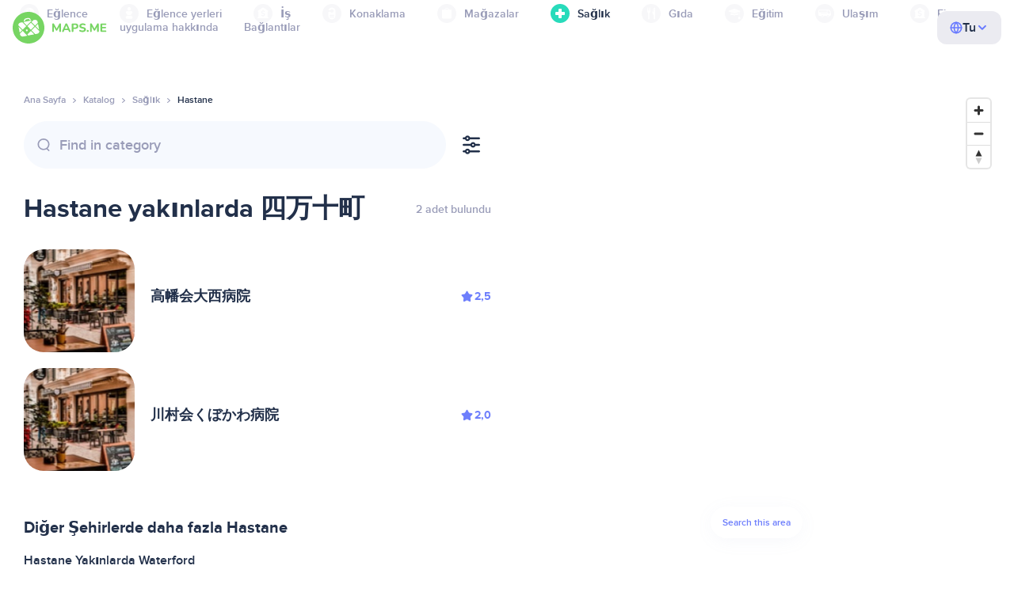

--- FILE ---
content_type: text/html;charset=UTF-8
request_url: https://tr.maps.me/catalog/health/amenity-hospital/ri-ben/si-mo-shi-ting--697482801/
body_size: 78847
content:
<!DOCTYPE html>
<html>
  <head>
    
    <meta http-equiv="Content-Type" content="text/html; charset=utf-8" />
    <meta
      name="viewport"
      content="width=device-width, initial-scale=1.0, maximum-scale=1.0, user-scalable=0"
    />

    
    
    
    <meta
      name="description"
      content="Hastane: Japonya, 四万十町 şehrinde 2 yer var. Japonya, 四万十町 bölgesi için derecesine, özelliklerine ve incelemelerine göre Hastane aramanızı filtreleyin."
    />
    

    <link
      rel="apple-touch-icon"
      sizes="180x180"
      href="/img/favicon/apple-touch-icon.png"
    />
    <link
      rel="icon"
      type="image/png"
      sizes="32x32"
      href="/img/favicon/favicon-32x32.png"
    />
    <link
      rel="icon"
      type="image/png"
      sizes="16x16"
      href="/img/favicon/favicon-16x16.png"
    />
    <link rel="manifest" href="/img/favicon/site.webmanifest" />
    <link
      rel="mask-icon"
      href="/img/favicon/safari-pinned-tab.svg"
      color="#77d563"
    />
    <meta name="msapplication-TileColor" content="#00aba9" />
    <meta name="theme-color" content="#ffffff" />

    <title
    >四万十町 yakınlarındaki Hastane, Japonya: adresleri, Sağlık rehberinde internet siteleri, MAPS.ME - çevrimdışı haritalar indirin</title>
    
    
    
    
    
    

    <!--Google-->
    <meta
      itemprop="name"
      content="MAPS.ME (MapsWithMe), iPhone, iPad, Android için detaylı çevrimdışı dünya haritaları"
    />
    <meta
      itemprop="description"
      content="MAPS.ME (MapsWithMe), tüm dünyanın çevrimdışı haritalarını içerir. ABD Haritaları: New York, San Francisco, Washington. Fransa Paris. İtalya: Roma, Venedik, Floransa, Rimini. İspanya: Barselona, Madrid. Japonya, Büyük Britanya, Türkiye, Rusya, Hindistan. Android ve iOS cihazları için."
    />
    <meta itemprop="image" content="/img/logo.png" />
    <!--Twitter-->
    <meta name="twitter:card" content="summary" />
    <meta
      name="twitter:title"
      content="MAPS.ME (MapsWithMe), iPhone, iPad, Android için detaylı çevrimdışı dünya haritaları"
    />
    <meta
      name="twitter:description"
      content="MAPS.ME (MapsWithMe), tüm dünyanın çevrimdışı haritalarını içerir. ABD Haritaları: New York, San Francisco, Washington. Fransa Paris. İtalya: Roma, Venedik, Floransa, Rimini. İspanya: Barselona, Madrid. Japonya, Büyük Britanya, Türkiye, Rusya, Hindistan. Android ve iOS cihazları için."
    />
    <meta name="twitter:image:src" content="/img/logo.png" />
    <!--Facebook-->
    <meta
      property="og:site_name"
      content="MAPS.ME (MapsWithMe), iPhone, iPad, Android için detaylı çevrimdışı dünya haritaları"
    />
    <meta
      property="og:description"
      content="MAPS.ME (MapsWithMe), tüm dünyanın çevrimdışı haritalarını içerir. ABD Haritaları: New York, San Francisco, Washington. Fransa Paris. İtalya: Roma, Venedik, Floransa, Rimini. İspanya: Barselona, Madrid. Japonya, Büyük Britanya, Türkiye, Rusya, Hindistan. Android ve iOS cihazları için."
    />
    <meta property="og:image" content="/img/logo.png" />
    <meta
      property="og:title"
      content="MAPS.ME (MapsWithMe), iPhone, iPad, Android için detaylı çevrimdışı dünya haritaları"
    />
    <meta property="og:type" content="website" />
    <meta property="og:url" content="https://tr.maps.me" />
    <link
      rel="alternate"
      hreflang="en"
      href="https://maps.me/catalog/health/amenity-hospital/ri-ben/si-mo-shi-ting--697482801/"
    /><link
      rel="alternate"
      hreflang="ar"
      href="https://ae.maps.me/catalog/health/amenity-hospital/ri-ben/si-mo-shi-ting--697482801/"
    /><link
      rel="alternate"
      hreflang="pt-br"
      href="https://br.maps.me/catalog/health/amenity-hospital/ri-ben/si-mo-shi-ting--697482801/"
    /><link
      rel="alternate"
      hreflang="fr"
      href="https://fr.maps.me/catalog/health/amenity-hospital/ri-ben/si-mo-shi-ting--697482801/"
    /><link
      rel="alternate"
      hreflang="de"
      href="https://de.maps.me/catalog/health/amenity-hospital/ri-ben/si-mo-shi-ting--697482801/"
    /><link
      rel="alternate"
      hreflang="it"
      href="https://it.maps.me/catalog/health/amenity-hospital/ri-ben/si-mo-shi-ting--697482801/"
    /><link
      rel="alternate"
      hreflang="ru"
      href="https://ru.maps.me/catalog/health/amenity-hospital/ri-ben/si-mo-shi-ting--697482801/"
    /><link
      rel="alternate"
      hreflang="zh"
      href="https://cn.maps.me/catalog/health/amenity-hospital/ri-ben/si-mo-shi-ting--697482801/"
    /><link
      rel="alternate"
      hreflang="zf"
      href="https://zf.maps.me/catalog/health/amenity-hospital/ri-ben/si-mo-shi-ting--697482801/"
    /><link
      rel="alternate"
      hreflang="es"
      href="https://es.maps.me/catalog/health/amenity-hospital/ri-ben/si-mo-shi-ting--697482801/"
    /><link
      rel="alternate"
      hreflang="tr"
      href="https://tr.maps.me/catalog/health/amenity-hospital/ri-ben/si-mo-shi-ting--697482801/"
    /><link
      rel="alternate"
      hreflang="hi"
      href="https://hi.maps.me/catalog/health/amenity-hospital/ri-ben/si-mo-shi-ting--697482801/"
    /><link
      rel="alternate"
      hreflang="vi"
      href="https://vn.maps.me/catalog/health/amenity-hospital/ri-ben/si-mo-shi-ting--697482801/"
    /><link
      rel="alternate"
      hreflang="ja"
      href="https://ja.maps.me/catalog/health/amenity-hospital/ri-ben/si-mo-shi-ting--697482801/"
    /><link
      rel="alternate"
      hreflang="ko"
      href="https://ko.maps.me/catalog/health/amenity-hospital/ri-ben/si-mo-shi-ting--697482801/"
    />
    
    <!--social end-->

    <link
      href="/css/light-theme.css"
      rel="stylesheet"
      type="text/css"
    />
    

    <link href="/css/style.css" rel="stylesheet" type="text/css" />
    <link href="/css/mobile.css" rel="stylesheet" type="text/css" />
    <link href="/css/header.css" rel="stylesheet" type="text/css" />
    <meta property="og:test" content="light" />

    <!-- Google Tag Manager -->
    <script>
      (function (w, d, s, l, i) {
        w[l] = w[l] || [];
        w[l].push({
          "gtm.start": new Date().getTime(),
          event: "gtm.js",
        });
        var f = d.getElementsByTagName(s)[0],
          j = d.createElement(s),
          dl = l != "dataLayer" ? "&l=" + l : "";
        j.async = true;
        j.src = "https://www.googletagmanager.com/gtm.js?id=" + i + dl;
        f.parentNode.insertBefore(j, f);
      })(window, document, "script", "dataLayer", "GTM-T43L9CP");
    </script>
    <!-- End Google Tag Manager -->
    <script
      src="//geoip-js.com/js/apis/geoip2/v2.1/geoip2.js"
      type="text/javascript"
    ></script>
  
    <script src="https://api.mapbox.com/mapbox-gl-js/v1.12.0/mapbox-gl.js"></script>
    <link
      href="https://api.mapbox.com/mapbox-gl-js/v1.12.0/mapbox-gl.css"
      rel="stylesheet"
    />
  </head>
  <body class="theme-light">
    <div class="mainwrap">
      <div class="top-content">
        <header
    class="page-header"
  >
    <div class="page-header-content-wrapper">
      <div class="page-header-left-side">
        <a
          class="page-header-logo page-header-logo--long"
          href="/"
          ><img src="/img/logo-full.svg" alt="Maps.me" />
        </a>
        <a
          class="page-header-logo page-header-logo--short"
          href="/"
          ><img src="/img/logo.svg" alt="Maps.me" />
        </a>
        <div class="page-header-navigation js-page-header-navigation">
          <div
            class="page-header-languages page-header-languages--mobile js-page-header-languages-block"
          >
            <div
              class="page-header-languages-current js-page-header-languages-current"
            >
              <div>
                <img src="/img/globe.svg" />
                <div>Tu</div>
              </div>
              <img class="chevron" src="/img/chevron-up.svg" />
            </div>
            <div class="page-header-back js-page-header-languages-current">
              <img src="/img/chevron-left.svg" />
              Menu
            </div>
            <div class="page-header-languages-list">
              <a
                class="filters-check"
                href="https://maps.me/catalog/health/amenity-hospital/ri-ben/si-mo-shi-ting--697482801/"
              >
                <span class="checkbox"></span
                ><span>English</span>
              </a><a
                class="filters-check"
                href="https://ae.maps.me/catalog/health/amenity-hospital/ri-ben/si-mo-shi-ting--697482801/"
              >
                <span class="checkbox"></span
                ><span>Arabic</span>
              </a><a
                class="filters-check"
                href="https://br.maps.me/catalog/health/amenity-hospital/ri-ben/si-mo-shi-ting--697482801/"
              >
                <span class="checkbox"></span
                ><span>Brazil</span>
              </a><a
                class="filters-check"
                href="https://fr.maps.me/catalog/health/amenity-hospital/ri-ben/si-mo-shi-ting--697482801/"
              >
                <span class="checkbox"></span
                ><span>French</span>
              </a><a
                class="filters-check"
                href="https://de.maps.me/catalog/health/amenity-hospital/ri-ben/si-mo-shi-ting--697482801/"
              >
                <span class="checkbox"></span
                ><span>German</span>
              </a><a
                class="filters-check"
                href="https://it.maps.me/catalog/health/amenity-hospital/ri-ben/si-mo-shi-ting--697482801/"
              >
                <span class="checkbox"></span
                ><span>Italian</span>
              </a><a
                class="filters-check"
                href="https://ru.maps.me/catalog/health/amenity-hospital/ri-ben/si-mo-shi-ting--697482801/"
              >
                <span class="checkbox"></span
                ><span>Russian</span>
              </a><a
                class="filters-check"
                href="https://cn.maps.me/catalog/health/amenity-hospital/ri-ben/si-mo-shi-ting--697482801/"
              >
                <span class="checkbox"></span
                ><span>Simplified China</span>
              </a><a
                class="filters-check"
                href="https://zf.maps.me/catalog/health/amenity-hospital/ri-ben/si-mo-shi-ting--697482801/"
              >
                <span class="checkbox"></span
                ><span>Traditional China</span>
              </a><a
                class="filters-check"
                href="https://es.maps.me/catalog/health/amenity-hospital/ri-ben/si-mo-shi-ting--697482801/"
              >
                <span class="checkbox"></span
                ><span>Spanish</span>
              </a><a
                class="filters-check active"
                href="https://tr.maps.me/catalog/health/amenity-hospital/ri-ben/si-mo-shi-ting--697482801/"
              >
                <span class="checkbox"></span
                ><span>Turkey</span>
              </a><a
                class="filters-check"
                href="https://hi.maps.me/catalog/health/amenity-hospital/ri-ben/si-mo-shi-ting--697482801/"
              >
                <span class="checkbox"></span
                ><span>India</span>
              </a><a
                class="filters-check"
                href="https://vn.maps.me/catalog/health/amenity-hospital/ri-ben/si-mo-shi-ting--697482801/"
              >
                <span class="checkbox"></span
                ><span>Vietnam</span>
              </a><a
                class="filters-check"
                href="https://ja.maps.me/catalog/health/amenity-hospital/ri-ben/si-mo-shi-ting--697482801/"
              >
                <span class="checkbox"></span
                ><span>Japanese</span>
              </a><a
                class="filters-check"
                href="https://ko.maps.me/catalog/health/amenity-hospital/ri-ben/si-mo-shi-ting--697482801/"
              >
                <span class="checkbox"></span
                ><span>Korean</span>
              </a>
            </div>
          </div>
          <ul class="js-navigation-list">
            <li
            >
              <a
                class="link"
                href="/app/"
                >uygulama hakkında</a
              >
              <img src="/img/chevron-nav.svg" />
            </li>
            <li
            >
              <a
                class="link"
                href="/contacts/"
                >Bağlantılar</a
              >
              <img src="/img/chevron-nav.svg" />
            </li>
          </ul>
        </div>
      </div>

      <div
        class="page-header-languages js-page-header-languages-block"
      >
        <div
          class="page-header-languages-current js-page-header-languages-current"
        >
          <img src="/img/globe.svg" />
          <div>Tu</div>
          <img class="chevron" src="/img/chevron-up.svg" />
        </div>

        <div class="page-header-languages-list">
          <a
            class="filters-check"
            href="https://maps.me/catalog/health/amenity-hospital/ri-ben/si-mo-shi-ting--697482801/"
          >
            <span class="checkbox"></span
            ><span>English</span>
          </a><a
            class="filters-check"
            href="https://ae.maps.me/catalog/health/amenity-hospital/ri-ben/si-mo-shi-ting--697482801/"
          >
            <span class="checkbox"></span
            ><span>Arabic</span>
          </a><a
            class="filters-check"
            href="https://br.maps.me/catalog/health/amenity-hospital/ri-ben/si-mo-shi-ting--697482801/"
          >
            <span class="checkbox"></span
            ><span>Brazil</span>
          </a><a
            class="filters-check"
            href="https://fr.maps.me/catalog/health/amenity-hospital/ri-ben/si-mo-shi-ting--697482801/"
          >
            <span class="checkbox"></span
            ><span>French</span>
          </a><a
            class="filters-check"
            href="https://de.maps.me/catalog/health/amenity-hospital/ri-ben/si-mo-shi-ting--697482801/"
          >
            <span class="checkbox"></span
            ><span>German</span>
          </a><a
            class="filters-check"
            href="https://it.maps.me/catalog/health/amenity-hospital/ri-ben/si-mo-shi-ting--697482801/"
          >
            <span class="checkbox"></span
            ><span>Italian</span>
          </a><a
            class="filters-check"
            href="https://ru.maps.me/catalog/health/amenity-hospital/ri-ben/si-mo-shi-ting--697482801/"
          >
            <span class="checkbox"></span
            ><span>Russian</span>
          </a><a
            class="filters-check"
            href="https://cn.maps.me/catalog/health/amenity-hospital/ri-ben/si-mo-shi-ting--697482801/"
          >
            <span class="checkbox"></span
            ><span>Simplified China</span>
          </a><a
            class="filters-check"
            href="https://zf.maps.me/catalog/health/amenity-hospital/ri-ben/si-mo-shi-ting--697482801/"
          >
            <span class="checkbox"></span
            ><span>Traditional China</span>
          </a><a
            class="filters-check"
            href="https://es.maps.me/catalog/health/amenity-hospital/ri-ben/si-mo-shi-ting--697482801/"
          >
            <span class="checkbox"></span
            ><span>Spanish</span>
          </a><a
            class="filters-check active"
            href="https://tr.maps.me/catalog/health/amenity-hospital/ri-ben/si-mo-shi-ting--697482801/"
          >
            <span class="checkbox"></span
            ><span>Turkey</span>
          </a><a
            class="filters-check"
            href="https://hi.maps.me/catalog/health/amenity-hospital/ri-ben/si-mo-shi-ting--697482801/"
          >
            <span class="checkbox"></span
            ><span>India</span>
          </a><a
            class="filters-check"
            href="https://vn.maps.me/catalog/health/amenity-hospital/ri-ben/si-mo-shi-ting--697482801/"
          >
            <span class="checkbox"></span
            ><span>Vietnam</span>
          </a><a
            class="filters-check"
            href="https://ja.maps.me/catalog/health/amenity-hospital/ri-ben/si-mo-shi-ting--697482801/"
          >
            <span class="checkbox"></span
            ><span>Japanese</span>
          </a><a
            class="filters-check"
            href="https://ko.maps.me/catalog/health/amenity-hospital/ri-ben/si-mo-shi-ting--697482801/"
          >
            <span class="checkbox"></span
            ><span>Korean</span>
          </a>
        </div>
      </div>

      <div class="mobile-menu-button js-mobile-menu-button">
        <img
          class="mobile-menu-image--burger"
          src="/img/burger.svg"
          alt="Maps.me"
        />
        <img
          class="mobile-menu-image--cross"
          src="/img/burger-close.svg"
          alt="Maps.me"
        />
      </div>
    </div>
    <div class="snackbar-error" id="error-alert">
      <div class="snackbar-error-text-container" variant="error"><span class="snackbar-error-text">This section is not available yet</span></div>
      <div class="snackbar-error-icon"><svg width="24" height="24" viewBox="0 0 24 24" fill="none" xmlns="http://www.w3.org/2000/svg"><path d="M12 22C9.34711 22.0024 6.80218 20.9496 4.9263 19.0737C3.05042 17.1978 1.99762 14.6529 2 12V11.8C2.08179 7.79223 4.5478 4.22016 8.26637 2.72307C11.9849 1.22597 16.2381 2.0929 19.074 4.92601C21.9365 7.78609 22.7932 12.0893 21.2443 15.8276C19.6955 19.5659 16.0465 22.0024 12 22ZM12 13.41L13.885 15.295C14.2744 15.6844 14.9056 15.6844 15.295 15.295C15.6844 14.9056 15.6844 14.2744 15.295 13.885L13.41 12L15.295 10.115C15.6844 9.72565 15.6844 9.09437 15.295 8.70501C14.9056 8.31565 14.2744 8.31565 13.885 8.70501L12 10.59L10.115 8.70501C9.72565 8.31565 9.09437 8.31565 8.70501 8.70501C8.31565 9.09437 8.31565 9.72565 8.70501 10.115L10.59 12L8.70508 13.8849C8.31568 14.2743 8.31568 14.9057 8.70508 15.2951C9.09442 15.6844 9.72566 15.6845 10.1151 15.2952L12 13.411V13.41Z" fill="white"></path></svg></div>
    </div>
  </header>
        <!-- end .header-->
        
        
          <div class="top-categories">
    <div class="container">
        <div class="swiper-container">
            <div class="swiper-wrapper">
                <div class="swiper-slide">
                    <div class="menu-category js_open_block"
                         style="--color: #319CFF">
                        <div class="menu-category-head link js_toggle_categories"> <span class="pic">
                                                                            <img src="/img/categories/entertainment-7d60ce76e86377e2fc948d0865602163.svg"
                                                                                 width="24" height="24" alt=""/>
                                                                            </span><span>Eğlence</span>
                        </div>
                        <!-- end .menu-category-head-->
                        <div class="popup">
                            <div class="popup-scroll">
                                <div class="popup-ind">
                                    <ul>
                                        <li>
                                            <a href="/catalog/recreation/sport-athletics/">Spor Salonu</a>
                                        </li>
                                        <li>
                                            <a href="/catalog/recreation/sport-basketball/">Basketbol Sahası</a>
                                        </li>
                                        <li>
                                            <a href="/catalog/recreation/amenity-casino/">Casino</a>
                                        </li>
                                        <li>
                                            <a href="/catalog/recreation/amenity-cinema/">Sinema</a>
                                        </li>
                                        <li>
                                            <a href="/catalog/recreation/leisure-fitness_centre/">Fitness Merkezi</a>
                                        </li>
                                        <li>
                                            <a href="/catalog/recreation/sport-football/">Futbol Sahası</a>
                                        </li>
                                        <li>
                                            <a href="/catalog/recreation/amenity-library/">Kütüphane</a>
                                        </li>
                                        <li>
                                            <a href="/catalog/recreation/sport-multi/">Çoklu Spor Sahası</a>
                                        </li>
                                        <li>
                                            <a href="/catalog/recreation/amenity-nightclub/">Gece kulübü</a>
                                        </li>
                                        <li>
                                            <a href="/catalog/recreation/leisure-park/">Park</a>
                                        </li>
                                        <li>
                                            <a href="/catalog/recreation/man_made-pier/">İskele</a>
                                        </li>
                                        <li>
                                            <a href="/catalog/recreation/leisure-sauna/">Sauna</a>
                                        </li>
                                        <li>
                                            <a href="/catalog/recreation/leisure-stadium/">Stadyum</a>
                                        </li>
                                        <li>
                                            <a href="/catalog/recreation/leisure-swimming_pool/">Yüzme Havuzu</a>
                                        </li>
                                        <li>
                                            <a href="/catalog/recreation/amenity-theatre/">Tiyatro</a>
                                        </li>
                                        <li>
                                            <a href="/catalog/recreation/leisure-water_park/">Su Parkı</a>
                                        </li>
                                        <li>
                                            <a href="/catalog/recreation/tourism-zoo/">Hayvanat Bahçesi</a>
                                        </li>
                                    </ul>
                                </div>
                                <!-- end .popup-ind-->
                            </div>
                            <!-- end .popup-scroll-->
                            <div class="popup-arr"></div>
                        </div>
                        <!-- end .popup-->
                    </div>
                    <!-- end .menu-category-->
                </div>
                <div class="swiper-slide">
                    <div class="menu-category js_open_block"
                         style="--color: #AF63BC">
                        <div class="menu-category-head link js_toggle_categories"> <span class="pic">
                                                                            <img src="/img/categories/attractions-86345dd157fbd2a77d6e6ec71715c2bc.svg"
                                                                                 width="24" height="24" alt=""/>
                                                                            </span><span>Eğlence yerleri</span>
                        </div>
                        <!-- end .menu-category-head-->
                        <div class="popup">
                            <div class="popup-scroll">
                                <div class="popup-ind">
                                    <ul>
                                        <li>
                                            <a href="/catalog/attractions/tourism-attraction/">Görülecek yerler</a>
                                        </li>
                                        <li>
                                            <a href="/catalog/attractions/historic-castle/">Kale</a>
                                        </li>
                                        <li>
                                            <a href="/catalog/attractions/amenity-place_of_worship-christian/">Kilise</a>
                                        </li>
                                        <li>
                                            <a href="/catalog/attractions/historic-memorial/">Abide</a>
                                        </li>
                                        <li>
                                            <a href="/catalog/attractions/historic-monument/">Anıt</a>
                                        </li>
                                        <li>
                                            <a href="/catalog/attractions/amenity-place_of_worship-muslim/">Mosque</a>
                                        </li>
                                        <li>
                                            <a href="/catalog/attractions/tourism-museum/">Müze</a>
                                        </li>
                                        <li>
                                            <a href="/catalog/attractions/amenity-place_of_worship-jewish/">Sinagog</a>
                                        </li>
                                        <li>
                                            <a href="/catalog/attractions/amenity-place_of_worship-taoist/">Tapınak</a>
                                        </li>
                                        <li>
                                            <a href="/catalog/attractions/historic-tomb/">Mezar</a>
                                        </li>
                                        <li>
                                            <a href="/catalog/attractions/tourism-viewpoint/">Manzara</a>
                                        </li>
                                        <li>
                                            <a href="/catalog/attractions/historic-wayside_shrine/">Yol Türbeleri</a>
                                        </li>
                                    </ul>
                                </div>
                                <!-- end .popup-ind-->
                            </div>
                            <!-- end .popup-scroll-->
                            <div class="popup-arr"></div>
                        </div>
                        <!-- end .popup-->
                    </div>
                    <!-- end .menu-category-->
                </div>
                <div class="swiper-slide">
                    <div class="menu-category js_open_block"
                         style="--color: #5D36B0">
                        <div class="menu-category-head link js_toggle_categories"> <span class="pic">
                                                                            <img src="/img/categories/business-b610e905c38c339acb539c8a6bb3a4c7.svg"
                                                                                 width="24" height="24" alt=""/>
                                                                            </span><span>İş</span>
                        </div>
                        <!-- end .menu-category-head-->
                        <div class="popup">
                            <div class="popup-scroll">
                                <div class="popup-ind">
                                    <ul>
                                        <li>
                                            <a href="/catalog/business/shop-car_parts/">Araba Parçaları</a>
                                        </li>
                                        <li>
                                            <a href="/catalog/business/shop-car/">Araba Mağazası</a>
                                        </li>
                                        <li>
                                            <a href="/catalog/business/amenity-car_wash/">Araba Yıkama</a>
                                        </li>
                                        <li>
                                            <a href="/catalog/business/office-company/">Şirket Ofisi</a>
                                        </li>
                                        <li>
                                            <a href="/catalog/business/shop-dry_cleaning/">Kuru Temizleme</a>
                                        </li>
                                        <li>
                                            <a href="/catalog/business/shop-hairdresser/">Kuaför</a>
                                        </li>
                                        <li>
                                            <a href="/catalog/business/shop-laundry/">Çamaşırhane</a>
                                        </li>
                                        <li>
                                            <a href="/catalog/business/office-lawyer/">Avukat</a>
                                        </li>
                                        <li>
                                            <a href="/catalog/business/shop-optician/">Gözlükçü</a>
                                        </li>
                                        <li>
                                            <a href="/catalog/business/shop-car_repair-tyres/">Lastik Tamir</a>
                                        </li>
                                    </ul>
                                </div>
                                <!-- end .popup-ind-->
                            </div>
                            <!-- end .popup-scroll-->
                            <div class="popup-arr"></div>
                        </div>
                        <!-- end .popup-->
                    </div>
                    <!-- end .menu-category-->
                </div>
                <div class="swiper-slide">
                    <div class="menu-category js_open_block"
                         style="--color: #6F4ADA">
                        <div class="menu-category-head link js_toggle_categories"> <span class="pic">
                                                                            <img src="/img/categories/lodging-3101fa6373c6a4ce946195c82f9a8b7d.svg"
                                                                                 width="24" height="24" alt=""/>
                                                                            </span><span>Konaklama</span>
                        </div>
                        <!-- end .menu-category-head-->
                        <div class="popup">
                            <div class="popup-scroll">
                                <div class="popup-ind">
                                    <ul>
                                        <li>
                                            <a href="/catalog/lodging/tourism-apartment/">Daireler</a>
                                        </li>
                                        <li>
                                            <a href="/catalog/lodging/tourism-camp_site/">Kamp alanı</a>
                                        </li>
                                        <li>
                                            <a href="/catalog/lodging/tourism-guest_house/">Pansiyon</a>
                                        </li>
                                        <li>
                                            <a href="/catalog/lodging/tourism-hostel/">Hostel</a>
                                        </li>
                                        <li>
                                            <a href="/catalog/lodging/tourism-hotel/">Otel</a>
                                        </li>
                                        <li>
                                            <a href="/catalog/lodging/tourism-motel/">Motel</a>
                                        </li>
                                    </ul>
                                </div>
                                <!-- end .popup-ind-->
                            </div>
                            <!-- end .popup-scroll-->
                            <div class="popup-arr"></div>
                        </div>
                        <!-- end .popup-->
                    </div>
                    <!-- end .menu-category-->
                </div>
                <div class="swiper-slide">
                    <div class="menu-category js_open_block"
                         style="--color: #999CB8">
                        <div class="menu-category-head link js_toggle_categories"> <span class="pic">
                                                                            <img src="/img/categories/shops-5aea0688e2b2c67948d3fe515282b853.svg"
                                                                                 width="24" height="24" alt=""/>
                                                                            </span><span>Mağazalar</span>
                        </div>
                        <!-- end .menu-category-head-->
                        <div class="popup">
                            <div class="popup-scroll">
                                <div class="popup-ind">
                                    <ul>
                                        <li>
                                            <a href="/catalog/shops/shop-bakery/">Fırın</a>
                                        </li>
                                        <li>
                                            <a href="/catalog/shops/shop-beauty/">Kozmetik Mağazası</a>
                                        </li>
                                        <li>
                                            <a href="/catalog/shops/shop-books/">Kitapçı</a>
                                        </li>
                                        <li>
                                            <a href="/catalog/shops/shop-butcher/">Kasap</a>
                                        </li>
                                        <li>
                                            <a href="/catalog/shops/shop-chemist/">Bakkal</a>
                                        </li>
                                        <li>
                                            <a href="/catalog/shops/shop-clothes/">Kıyafet mağazası</a>
                                        </li>
                                        <li>
                                            <a href="/catalog/shops/shop-computer/">Bilgisayar Mağazası</a>
                                        </li>
                                        <li>
                                            <a href="/catalog/shops/shop-department_store/">Bonmarşe</a>
                                        </li>
                                        <li>
                                            <a href="/catalog/shops/shop-florist/">Çiçekçi</a>
                                        </li>
                                        <li>
                                            <a href="/catalog/shops/shop-furniture/">Mobilya Mağazası</a>
                                        </li>
                                        <li>
                                            <a href="/catalog/shops/shop-gift/">Hediye Dükkânı</a>
                                        </li>
                                        <li>
                                            <a href="/catalog/shops/shop-hardware/">Hırdavatçı</a>
                                        </li>
                                        <li>
                                            <a href="/catalog/shops/shop-jewelry/">Kuyumcu</a>
                                        </li>
                                        <li>
                                            <a href="/catalog/shops/shop-kiosk/">Büfe</a>
                                        </li>
                                        <li>
                                            <a href="/catalog/shops/shop-alcohol/">Tekel</a>
                                        </li>
                                        <li>
                                            <a href="/catalog/shops/shop-mall/">Alışveriş merkezi</a>
                                        </li>
                                        <li>
                                            <a href="/catalog/shops/amenity-marketplace/">Pazar yeri</a>
                                        </li>
                                        <li>
                                            <a href="/catalog/shops/shop-pet/">Petshop</a>
                                        </li>
                                        <li>
                                            <a href="/catalog/shops/shop-photo/">Fotoğrafçı</a>
                                        </li>
                                        <li>
                                            <a href="/catalog/shops/shop-shoes/">Ayakkabı Mağazası</a>
                                        </li>
                                        <li>
                                            <a href="/catalog/shops/shop-sports/">Spor Eşyaları</a>
                                        </li>
                                        <li>
                                            <a href="/catalog/shops/shop-supermarket/">Süpermarket</a>
                                        </li>
                                        <li>
                                            <a href="/catalog/shops/shop-confectionery/">Tatlıcı</a>
                                        </li>
                                        <li>
                                            <a href="/catalog/shops/shop-ticket/">Bilet Dükkânı</a>
                                        </li>
                                        <li>
                                            <a href="/catalog/shops/shop-toys/">Oyuncakçı</a>
                                        </li>
                                        <li>
                                            <a href="/catalog/shops/shop-wine/">Şarap Dükkânı</a>
                                        </li>
                                    </ul>
                                </div>
                                <!-- end .popup-ind-->
                            </div>
                            <!-- end .popup-scroll-->
                            <div class="popup-arr"></div>
                        </div>
                        <!-- end .popup-->
                    </div>
                    <!-- end .menu-category-->
                </div>
                <div class="swiper-slide active">
                    <div class="menu-category active js_open_block"
                         style="--color: #28DBBB">
                        <div class="menu-category-head link js_toggle_categories"> <span class="pic">
                                                                            <img src="/img/categories/health-a5112ec65e5c888fae2e25462a5ecb0d.svg"
                                                                                 width="24" height="24" alt=""/>
                                                                            </span><span>Sağlık</span>
                        </div>
                        <!-- end .menu-category-head-->
                        <div class="popup">
                            <div class="popup-scroll">
                                <div class="popup-ind">
                                    <ul>
                                        <li>
                                            <a href="/catalog/health/amenity-clinic/">Klinik</a>
                                        </li>
                                        <li>
                                            <a href="/catalog/health/amenity-dentist/">Dişçi</a>
                                        </li>
                                        <li>
                                            <a href="/catalog/health/amenity-doctors/">Doktor</a>
                                        </li>
                                        <li>
                                            <a href="/catalog/health/amenity-hospital/">Hastane</a>
                                        </li>
                                        <li>
                                            <a href="/catalog/health/amenity-pharmacy/">Eczane</a>
                                        </li>
                                        <li>
                                            <a href="/catalog/health/amenity-veterinary/">Veteriner</a>
                                        </li>
                                    </ul>
                                </div>
                                <!-- end .popup-ind-->
                            </div>
                            <!-- end .popup-scroll-->
                            <div class="popup-arr"></div>
                        </div>
                        <!-- end .popup-->
                    </div>
                    <!-- end .menu-category-->
                </div>
                <div class="swiper-slide">
                    <div class="menu-category js_open_block"
                         style="--color: #24C17D">
                        <div class="menu-category-head link js_toggle_categories"> <span class="pic">
                                                                            <img src="/img/categories/food-482840d98888ee6d80d9694d22bec315.svg"
                                                                                 width="24" height="24" alt=""/>
                                                                            </span><span>Gıda</span>
                        </div>
                        <!-- end .menu-category-head-->
                        <div class="popup">
                            <div class="popup-scroll">
                                <div class="popup-ind">
                                    <ul>
                                        <li>
                                            <a href="/catalog/food/amenity-bar/">Bar</a>
                                        </li>
                                        <li>
                                            <a href="/catalog/food/amenity-cafe/">Kafe</a>
                                        </li>
                                        <li>
                                            <a href="/catalog/food/amenity-fast_food/">Fast Food</a>
                                        </li>
                                        <li>
                                            <a href="/catalog/food/amenity-pub/">Birahane</a>
                                        </li>
                                        <li>
                                            <a href="/catalog/food/amenity-restaurant/">Restoran</a>
                                        </li>
                                    </ul>
                                </div>
                                <!-- end .popup-ind-->
                            </div>
                            <!-- end .popup-scroll-->
                            <div class="popup-arr"></div>
                        </div>
                        <!-- end .popup-->
                    </div>
                    <!-- end .menu-category-->
                </div>
                <div class="swiper-slide">
                    <div class="menu-category js_open_block"
                         style="--color: #1F9983">
                        <div class="menu-category-head link js_toggle_categories"> <span class="pic">
                                                                            <img src="/img/categories/education-6eeba8b3633828a2bc8a5e5849e3b374.svg"
                                                                                 width="24" height="24" alt=""/>
                                                                            </span><span>Eğitim</span>
                        </div>
                        <!-- end .menu-category-head-->
                        <div class="popup">
                            <div class="popup-scroll">
                                <div class="popup-ind">
                                    <ul>
                                        <li>
                                            <a href="/catalog/education/amenity-college/">Kolej</a>
                                        </li>
                                        <li>
                                            <a href="/catalog/education/amenity-kindergarten/">Anaokulu</a>
                                        </li>
                                        <li>
                                            <a href="/catalog/education/amenity-school/">Okul</a>
                                        </li>
                                        <li>
                                            <a href="/catalog/education/amenity-university/">Üniversite</a>
                                        </li>
                                    </ul>
                                </div>
                                <!-- end .popup-ind-->
                            </div>
                            <!-- end .popup-scroll-->
                            <div class="popup-arr"></div>
                        </div>
                        <!-- end .popup-->
                    </div>
                    <!-- end .menu-category-->
                </div>
                <div class="swiper-slide">
                    <div class="menu-category js_open_block"
                         style="--color: #FB4D6D">
                        <div class="menu-category-head link js_toggle_categories"> <span class="pic">
                                                                            <img src="/img/categories/transport-5f3701dbe5fcb3435103f1d33304467b.svg"
                                                                                 width="24" height="24" alt=""/>
                                                                            </span><span>Ulaşım</span>
                        </div>
                        <!-- end .menu-category-head-->
                        <div class="popup">
                            <div class="popup-scroll">
                                <div class="popup-ind">
                                    <ul>
                                        <li>
                                            <a href="/catalog/transport/aeroway-aerodrome/">Havaalanı</a>
                                        </li>
                                        <li>
                                            <a href="/catalog/transport/amenity-bus_station/">Otobüs durağı</a>
                                        </li>
                                        <li>
                                            <a href="/catalog/transport/amenity-car_rental/">Araç Kiralama</a>
                                        </li>
                                        <li>
                                            <a href="/catalog/transport/amenity-car_sharing/">Araç Paylaşımı</a>
                                        </li>
                                        <li>
                                            <a href="/catalog/transport/amenity-fuel/">Benzin istasyonu</a>
                                        </li>
                                        <li>
                                            <a href="/catalog/transport/amenity-parking/">Otopark</a>
                                        </li>
                                        <li>
                                            <a href="/catalog/transport/railway-subway_entrance/">Metro</a>
                                        </li>
                                        <li>
                                            <a href="/catalog/transport/amenity-taxi/">Taksi</a>
                                        </li>
                                        <li>
                                            <a href="/catalog/transport/railway-station/">Tren istasyonu</a>
                                        </li>
                                    </ul>
                                </div>
                                <!-- end .popup-ind-->
                            </div>
                            <!-- end .popup-scroll-->
                            <div class="popup-arr"></div>
                        </div>
                        <!-- end .popup-->
                    </div>
                    <!-- end .menu-category-->
                </div>
                <div class="swiper-slide">
                    <div class="menu-category js_open_block"
                         style="--color: #82C3FF">
                        <div class="menu-category-head link js_toggle_categories"> <span class="pic">
                                                                            <img src="/img/categories/finance-b610e905c38c339acb539c8a6bb3a4c7.svg"
                                                                                 width="24" height="24" alt=""/>
                                                                            </span><span>Finans</span>
                        </div>
                        <!-- end .menu-category-head-->
                        <div class="popup">
                            <div class="popup-scroll">
                                <div class="popup-ind">
                                    <ul>
                                        <li>
                                            <a href="/catalog/finance/amenity-atm/">ATM</a>
                                        </li>
                                        <li>
                                            <a href="/catalog/finance/amenity-bank/">Banka</a>
                                        </li>
                                        <li>
                                            <a href="/catalog/finance/amenity-post_office/">Postane</a>
                                        </li>
                                    </ul>
                                </div>
                                <!-- end .popup-ind-->
                            </div>
                            <!-- end .popup-scroll-->
                            <div class="popup-arr"></div>
                        </div>
                        <!-- end .popup-->
                    </div>
                    <!-- end .menu-category-->
                </div>
                <!-- end .swiper-slide-->
            </div>
            <!-- end .swiper-wrapper-->
        </div>
        <!-- end .swiper-container-->
    </div>
    <!-- end .container-->
</div>
        
        
        <!-- end .top-categories-->
      </div>
      <!-- end .top-content-->
      <div class="content">
        <div class="top-content-place with-cat"></div>
        <div class="content-with-map">
          <div class="container">
            <div class="breadcrumbs">
              <div class="grid">
                <div>
                  <a href="/"
                    ><span>Ana Sayfa</span></a
                  >
                </div>
                <div class="arr">
                  <svg width="12" height="12">
                    <use xlink:href="/img/sprite.svg#rarr-12"></use>
                  </svg>
                </div>
                <div>
                  <a href="/catalog"
                    ><span>Katalog</span></a
                  >
                </div>
                <div class="arr">
                  <svg width="12" height="12">
                    <use xlink:href="/img/sprite.svg#rarr-12"></use>
                  </svg>
                </div>
                <div>
                  <a
                    href="/catalog/health/"
                  >
                    <span>Sağlık</span>
                  </a>
                </div>
                <div class="arr">
                  <svg width="12" height="12">
                    <use xlink:href="/img/sprite.svg#rarr-12"></use>
                  </svg>
                </div>
                <div>
                  <span>Hastane</span>
                </div>
              </div>
              <!-- end .grid-->
            </div>
            <!-- end .breadcrumbs-->
            <form
              action="/catalog/health/amenity-hospital/"
              class="big-search has-filters"
            >
              <div class="input placeholder input-big input-search">
                <input
                  type="search"
                  placeholder="Find in category" id="searchString" name="searchString" value=""
                />
                <div class="pic">
                  <svg width="20" height="20">
                    <use xlink:href="/img/sprite.svg#search-20"></use>
                  </svg>
                </div>
                <div class="clear">
                  <svg width="24" height="24">
                    <use xlink:href="/img/sprite.svg#cross-24"></use>
                  </svg>
                </div>
              </div>
              <!-- end .input-->
              <div
                class="filters js_open_block"
              >
                <div class="toggle js_toggle">
                  <svg width="24" height="24">
                    <use xlink:href="/img/sprite.svg#filter-24"></use>
                  </svg>
                </div>
                <!-- end .toggle-->
                <div class="popup">
                  <div class="popup-scroll">
                    <div class="popup-ind">
                      <a
                        class="filters-check"
                        href="/catalog/health/amenity-hospital/?wifi=true"
                      >
                        <span class="checkbox"></span><span>Wi-Fi</span>
                      </a>
                      <!-- end .filters-check-->
                      
                      <!-- end .filters-check-->
                      <div class="filters-checks">
                        <a
                          href="/catalog/health/amenity-hospital/?priceTier=1"
                        >
                          <span>$</span>
                        </a>
                        <a
                          href="/catalog/health/amenity-hospital/?priceTier=2"
                        >
                          <span>$$</span>
                        </a>
                        <a
                          href="/catalog/health/amenity-hospital/?priceTier=3"
                        >
                          <span>$$$</span>
                        </a>
                        <a
                          href="/catalog/health/amenity-hospital/?priceTier=4"
                        >
                          <span>$$$$</span>
                        </a>
                      </div>
                      <!-- end .filters-checks-->
                      <a
                        class="filters-check"
                        href="/catalog/health/amenity-hospital/?wheelchair=true"
                      >
                        <span class="checkbox"></span
                        ><span>Wheelchair active</span>
                      </a>
                      <!-- end .filters-check-->
                      <div class="filters-clear">
                        <a
                          class="link"
                          type="reset"
                          href="/catalog/health/amenity-hospital/"
                          >Clear</a
                        >
                      </div>
                      <!-- end .filters-clear-->
                    </div>
                    <!-- end .popup-ind-->
                  </div>
                  <!-- end .popup-scroll-->
                  <div class="popup-arr"></div>
                </div>
                <!-- end .popup-->
              </div>
              <!-- end .filters-->
            </form>
            <!-- end .big-search-->

            <div
              class="results-title"
            >
              <div class="top">
                
                <h1
                  class="title-33"
                >Hastane yakınlarda 四万十町</h1>
                
                <div
                  class="num"
                >2 adet bulundu</div>
              </div>
              <!-- end .top-->
            </div>
            <!-- end .results-title-->
            <div
              class="list-places"
            >
              
                <div class="el" id="58a9ed8039a016212e7982d8">
    <div class="card-wide">
        <a class="head"
           href="/catalog/health/amenity-hospital/gao-fan-hui-da-xi-bing-yuan--4611686019851133571/">
            <div class="photo"><img src="/img/temp/1.jpg" width="280"
                                    height="260" alt=""/></div>
            <!-- end .photo-->
            <div class="wrap">
                <div class="top">
                    <h2 class="name">高幡会大西病院</h2>
                    <div class="info-stars">
                        <span class="pic">
                    <svg width="15" height="15">
                            <use xlink:href="/img/sprite.svg#star-15"></use>
                    </svg>
                    </span>
                        <span>2,5</span>
                    </div>
                    <!-- end .info-stars-->
                </div>
                <!-- end .top-->
                <div class="info">
                    <div class="l">
                        <div>
                            
                            
                        </div>
                        
                        <!-- end .info-place-->
                    </div>
                    <!-- end .l-->
                </div>
                <!-- end .info-->
                <div class="tags">
                    
                    <ul class="hide">
                    </ul>
                    
                </div>
                <!-- end .tags-->
            </div>
            <!-- end .wrap-->
        </a>
        <!-- end .head-->
        
        <!-- end .descr-->
    </div>
    <!-- end .card-wide-->
</div>
                
              
              
                <div class="el" id="58a9ed8039a016212e7982d9">
    <div class="card-wide">
        <a class="head"
           href="/catalog/health/amenity-hospital/chuan-cun-hui-kubokawabing-yuan--4611686019851122724/">
            <div class="photo"><img src="/img/temp/1.jpg" width="280"
                                    height="260" alt=""/></div>
            <!-- end .photo-->
            <div class="wrap">
                <div class="top">
                    <h2 class="name">川村会くぼかわ病院</h2>
                    <div class="info-stars">
                        <span class="pic">
                    <svg width="15" height="15">
                            <use xlink:href="/img/sprite.svg#star-15"></use>
                    </svg>
                    </span>
                        <span>2,0</span>
                    </div>
                    <!-- end .info-stars-->
                </div>
                <!-- end .top-->
                <div class="info">
                    <div class="l">
                        <div>
                            
                            
                        </div>
                        
                        <!-- end .info-place-->
                    </div>
                    <!-- end .l-->
                </div>
                <!-- end .info-->
                <div class="tags">
                    
                    <ul class="hide">
                    </ul>
                    
                </div>
                <!-- end .tags-->
            </div>
            <!-- end .wrap-->
        </a>
        <!-- end .head-->
        
        <!-- end .descr-->
    </div>
    <!-- end .card-wide-->
</div>
                
              
              <!-- end .inner-info-->
            </div>
            <div>
              <!--                     https://maps.me/catalog/food/amenity-cafe/nederland/amsterdam-268396336/ -->
              <h3
                class="title-20"
              >Diğer Şehirlerde daha fazla Hastane</h3>
              <ul class="links-list">
                <li>
                  <a
                    href="/catalog/health/amenity-hospital/ireland/waterford-52263292/"
                  >Hastane Yakınlarda Waterford</a>
                </li>
                <li>
                  <a
                    href="/catalog/health/amenity-hospital/costa-rica/san-pedro-2634836835/"
                  >Hastane Yakınlarda San Pedro</a>
                </li>
                <li>
                  <a
                    href="/catalog/health/amenity-hospital/united-states-of-america/freeport-158844818/"
                  >Hastane Yakınlarda Freeport</a>
                </li>
                <li>
                  <a
                    href="/catalog/health/amenity-hospital/belgie---belgique---belgien/herstal-1933469358/"
                  >Hastane Yakınlarda Herstal</a>
                </li>
                <li>
                  <a
                    href="/catalog/health/amenity-hospital/portugal/chafe-2412276743/"
                  >Hastane Yakınlarda Chafé</a>
                </li>
                <li>
                  <a
                    href="/catalog/health/amenity-hospital/cuba/lugareno-1559402575/"
                  >Hastane Yakınlarda Lugareño</a>
                </li>
              </ul>
            </div>
            <div>
              <!-- https://maps.me/catalog/recreation/leisure-fitness_centre/country-espana/city-barcelona-152364165/ -->
              <h3
                class="title-20"
              >四万十町 şehrindeki ilginç yerler</h3>
              <ul class="links-list">
                <li>
                  <a
                    href="/catalog/education/amenity-school/ri-ben/si-mo-shi-ting--697482801/"
                  >Okul Yakınlarda 四万十町</a>
                </li>
                <li>
                  <a
                    href="/catalog/education/amenity-kindergarten/ri-ben/si-mo-shi-ting--697482801/"
                  >Anaokulu Yakınlarda 四万十町</a>
                </li>
                <li>
                  <a
                    href="/catalog/finance/amenity-post_office/ri-ben/si-mo-shi-ting--697482801/"
                  >Postahane Yakınlarda 四万十町</a>
                </li>
                <li>
                  <a
                    href="/catalog/transport/railway-station/ri-ben/si-mo-shi-ting--697482801/"
                  >Gar Yakınlarda 四万十町</a>
                </li>
                <li>
                  <a
                    href="/catalog/attractions/tourism-museum/ri-ben/si-mo-shi-ting--697482801/"
                  >Müze Yakınlarda 四万十町</a>
                </li>
                <li>
                  <a
                    href="/catalog/transport/amenity-parking/ri-ben/si-mo-shi-ting--697482801/"
                  >Otopark Yakınlarda 四万十町</a>
                </li>
              </ul>
            </div>
            <!--                <div th:if="${citySections}" class="more-places">-->
            <!--                    <h2 class="title-24"-->
            <!--                        th:if="${catalog_subcategories.links.block3 != null && catalog_subcategories.links.block3.size() > 0}"-->
            <!--                        th:text="#{text.MoreInOtherCities(${sectionCrumb.name})}">-->
            <!--                    </h2>-->
            <!--                    <div class="slider-places">-->
            <!--                        <div class="swiper-container">-->
            <!--                            <div class="swiper-wrapper">-->
            <!--                                <div th:each="link :${catalog_subcategories.links.block3}" class="swiper-slide">-->
            <!--                                    <a class="img-link" th:href="@{/catalog/{group}/{category}/{country}/{city}/-->
            <!--                                    (group=${link.targetGroupAlias},category=${link.targetCategoryAlias},country=${link.targetCountryAlias},city=${link.targetCityAlias})}">-->
            <!--                                        <img th:src="@{/img/cities/other/{file}(file=${link.image})}"-->
            <!--                                             width="367" height="240" alt=""/>-->
            <!--                                        <span th:text="${sectionCrumb.name} + ' '+#{text.PlaceNearby}+' ' + ${link.targetCityName}"-->
            <!--                                              class="img-link-text">-->
            <!--                                        </span>-->
            <!--                                    </a>-->
            <!--                                    &lt;!&ndash; end .img-link&ndash;&gt;-->
            <!--                                </div>-->
            <!--                            </div>-->
            <!--                            &lt;!&ndash; end .swiper-wrapper&ndash;&gt;-->
            <!--                        </div>-->
            <!--                        &lt;!&ndash; end .swiper-container&ndash;&gt;-->
            <!--                        <div class="swiper-arr swiper-prev">-->
            <!--                            <svg width="12" height="12">-->
            <!--                                <use xlink:href="/img/sprite.svg#rarr-12"></use>-->
            <!--                            </svg>-->
            <!--                        </div>-->
            <!--                        &lt;!&ndash; end .swiper-prev&ndash;&gt;-->
            <!--                        <div class="swiper-arr swiper-next">-->
            <!--                            <svg width="12" height="12">-->
            <!--                                <use xlink:href="/img/sprite.svg#rarr-12"></use>-->
            <!--                            </svg>-->
            <!--                        </div>-->
            <!--                        &lt;!&ndash; end .swiper-next&ndash;&gt;-->
            <!--                    </div>-->
            <!--                    &lt;!&ndash; end .slider-places&ndash;&gt;-->
            <!--                    <h2 class="title-24"-->
            <!--                        th:if="${catalog_subcategories.links.block4 != null && catalog_subcategories.links.block4.size()>0}"-->
            <!--                        th:text="#{text.InterestingPlaces(${catalog_subcategories.cityName})}"></h2>-->
            <!--                    <div class="slider-places">-->
            <!--                        <div class="swiper-container">-->
            <!--                            <div class="swiper-wrapper">-->
            <!--                                <div th:each="link :${catalog_subcategories.links.block4}" class="swiper-slide">-->
            <!--                                    <a class="img-link" th:href="@{/catalog/{group}/{category}/{country}/{city}/-->
            <!--                                    (group=${link.targetGroupAlias},category=${link.targetCategoryAlias},country=${link.targetCountryAlias},city=${link.targetCityAlias})}">-->
            <!--                                        <img th:src="@{/img/categories/{file}(file=${link.image})}" width="367" height="240" alt=""/>-->
            <!--                                        <span th:text="${link.targetCategoryName} + ' '+#{text.PlaceNearby}+' ' + ${catalog_subcategories.cityName}"-->
            <!--                                              class="img-link-text">-->
            <!--                                        </span>-->
            <!--                                    </a>-->
            <!--                                    &lt;!&ndash; end .img-link&ndash;&gt;-->
            <!--                                </div>-->
            <!--                                &lt;!&ndash; end .swiper-slide&ndash;&gt;-->
            <!--                            </div>-->
            <!--                            &lt;!&ndash; end .swiper-wrapper&ndash;&gt;-->
            <!--                        </div>-->
            <!--                        &lt;!&ndash; end .swiper-container&ndash;&gt;-->
            <!--                        <div class="swiper-arr swiper-prev">-->
            <!--                            <svg width="12" height="12">-->
            <!--                                <use xlink:href="/img/sprite.svg#rarr-12"></use>-->
            <!--                            </svg>-->
            <!--                        </div>-->
            <!--                        &lt;!&ndash; end .swiper-prev&ndash;&gt;-->
            <!--                        <div class="swiper-arr swiper-next">-->
            <!--                            <svg width="12" height="12">-->
            <!--                                <use xlink:href="/img/sprite.svg#rarr-12"></use>-->
            <!--                            </svg>-->
            <!--                        </div>-->
            <!--                        &lt;!&ndash; end .swiper-next&ndash;&gt;-->
            <!--                    </div>-->
            <!--                    &lt;!&ndash; end .slider-places&ndash;&gt;-->
            <!--                </div>-->
            <!-- end .more-places-->

            <!-- end .list-places-->
            
            
              <div class="pagination">
    
    
    
</div>
            
            
            
            <!-- end .more-places-->
          </div>
          <!-- end .container-->
        </div>
        <!-- end .content-with-map-->
        <div class="map-wrapper to-hide">
          <div class="map" id="map"></div>
          <!-- end .map-search-popup-->
          <div class="btn btn-white map-bottom-btn">Search this area</div>
        </div>
        <!-- end .map-wrapper-->
      </div>
      <!-- end .content-->
      <div class="bottom-content">
        <footer class="footer">
    <div class="container">
      <div class="grid">
        <div class="download">
          <a class="link link-apple" href="#">
            <span class="pic"><img src="/img/appstore.svg" alt="" /></span>
            <small>Şuradan indirin</small
            ><span>App Store</span> </a
          ><!-- end .link-->
          <a class="link link-android" href="#">
            <span class="pic"><img src="/img/google-play.svg" alt="" /></span>
            <small>Şuradan indirin</small>
            <span>Google Play</span> </a
          ><!-- end .link-->
        </div>
        <!-- end .download-->
        <div class="soc-row">
          <ul class="soc">
            <li>
              <a target="_blank" href="https://www.facebook.com/MapsWithMe/">
                <svg width="16" height="16">
                  <use xlink:href="/img/sprite.svg#facebook-16"></use>
                </svg>
              </a>
            </li>
            <li>
              <a target="_blank" href="https://www.instagram.com/maps.me/">
                <svg width="16" height="16">
                  <use xlink:href="/img/sprite.svg#instagram-16"></use>
                </svg>
              </a>
            </li>
            <li>
              <a target="_blank" href="https://twitter.com/maps_me/">
                <svg width="16" height="16">
                  <use xlink:href="/img/sprite.svg#twitter-16"></use>
                </svg>
              </a>
            </li>
          </ul>
          <!-- end .soc-->
        </div>
        <!-- end .soc-row-->
        <ul class="foot-menu">
          <li>© 2025 Her Hakkı Saklıdır | MAPS.ME</li>
          <li>
            <a href="/policy/"
              >Gizlilik Politikası</a
            >
          </li>
          <li>
            <a href="/terms/"
              >Kullanım Koşulları</a
            >
          </li>
        </ul>
        <!-- end .foot-menu-->
      </div>
      <!-- end .grid-->
    </div>
    <!-- end .container-->
  </footer>
        <!-- end .footer-->
      </div>
      <!-- end .bottom-content-->
      <div class="show-on-map" style="display: none">
        <div class="btn btn-blue-shad">
          <span class="for-text">Show on map</span
          ><span class="for-map">Show list</span>
        </div>
      </div>
      <!-- end .show-on-map-->
      <html>
  <link
    href="/blocks/mobile-app-invite/styles-77481d8d45a628510d122dced3b7bcb4.css"
    rel="stylesheet"
    type="text/css"
  />

  <div class="mobile-app-invite">
    <div class="app-cover">
      <div class="mobile-app-invite-content">
        <div class="mobile-app-invite-illustration">
          <img
            src="/blocks/mobile-app-invite/img/mas-code-5dcabb14632b0fd3adc12dee8d0f61b3.svg"
            width="300"
            height="300"
            alt=""
          />
        </div>

        <div class="mobile-app-invite-title">
          <span class="maps-me-brand">MAPS.ME</span> <br /><span
            >elinizin altında</span
          >
        </div>

        <div
          class="mobile-app-invite-description"
        >Uygulamaları indirin ve ufkunuzu genişletmeye başlayın</div>

        <div class="mobile-app-invite-actions">
          <a
            href="/download-app"
            target="_blank"
            class="mobile-app-invite-primary-button"
            >MAPS.ME uygulamasını açın</a
          >
          <div
            class="js-close mobile-app-invite-secondary-button"
          >Web sürümünü kullanın</div>
        </div>
      </div>
      <!-- /.content -->
    </div>
  </div>
</html>

    </div>
    <!-- end .mainwrap-->
    <link
      href="https://fonts.googleapis.com/css2?family=Nunito:wght@600;800&display=swap"
      rel="stylesheet"
    />
    <script src="https://d3js.org/d3.v3.min.js" charset="utf-8"></script>
    <script src="/js/jquery-3.5.1.min-906c82fa6eb881744c7a95babbf92b9d.js"></script>
    <script src="/js/swiper.min-109e655465f9d245b3a1e362a0191de1.js"></script>
    <link href="/css/swiper.min-feb7f8c13eaf84cacec1c26d06342624.css" rel="stylesheet" type="text/css" />
    <script src="/js/jquery.magnific-popup.min-8ea31b9f75a084ee99ed53ba833a4ada.js"></script>
    <link
      href="/css/magnific-popup-2e1433aba29ac02ae6a054a302b365c4.css"
      rel="stylesheet"
      type="text/css"
    />
    <script src="/js/main-5d2370f39ddec36d719c2c04614d7444.js"></script>
    <script src="/js/header-461a8b95f89b9b3522256cab24030f60.js"></script>
    <script>
      var lon = null;
      var lat = null;
      var zoom = lon ? 9 : 0;
      mapboxgl.accessToken = 'pk.eyJ1Ijoia29kZXRlYW0iLCJhIjoiY2xvZDM0dnBqMDU0bDJrcDhnZ3cxZmozOSJ9.V0JEUo6yfeWFRxcEmRKJwA';
      var map = new mapboxgl.Map({
          container: 'map', // container id
          style: 'mapbox://styles/mapbox/streets-v11', // style URL
          center: [lon, lat],
          zoom: zoom
      });
      map.addControl(new mapboxgl.NavigationControl())
      map.on('load', function () {
          map.addSource('moscow', {
              "type": 'geojson',
              "data": {
                  "type": "Feature",
                  "geometry": {
                      "type": "Polygon",
                      "coordinates": [
                          []
                      ]
                  }
              }
          });
          map.addLayer({
              'id': 'moscow',
              'type': 'fill',
              'source': 'moscow',
              'layout': {},
              'paint': {
                  'fill-color': '#9A9057',
                  'fill-opacity': 0.2
              }
          });
      });

      $(document).ready(function () {
          var geoJsons = [];
          var points = [];
          var findGeometry = function (geoJson, type) {
              for (let i = 0; i < geoJson.features.length; i++) {
                  if (geoJson.features[i].geometry.type === type) {
                      var geom = geoJson.features[i].geometry;
                      geoJson.features.splice(i, 1);
                      return geom;
                  }
              }
          }

          var findPointAndRemove = function (geoJson) {
              return findGeometry(geoJson, 'Point');
          }
          $('.el').each(function () {
              var id = $(this).attr("id");
              $(this).mouseover(function () {
                  var geoJson = geoJsons[id];
                  if (geoJson) {
                      var point = points[id];
                      if (point) {
                          map.flyTo({
                              center: point.coordinates
                          });
                      }
                  } else {
                      d3.json('/catalog/' + id + '/coords', function (err, data) {
                              if (err) throw err;
                              var point = findPointAndRemove(data);
                              points[id] = point;
                              geoJsons[id] = data;
                              if (point) {
                                  map.flyTo({
                                      center: point.coordinates,
                                      zoom: 16
                                  });
                                  new mapboxgl.Marker()
                                      .setLngLat(point.coordinates)
                                      .addTo(map);
                              }
                          }
                      )
                  }
              });
          });
      });
    </script>
  </body>
</html>
